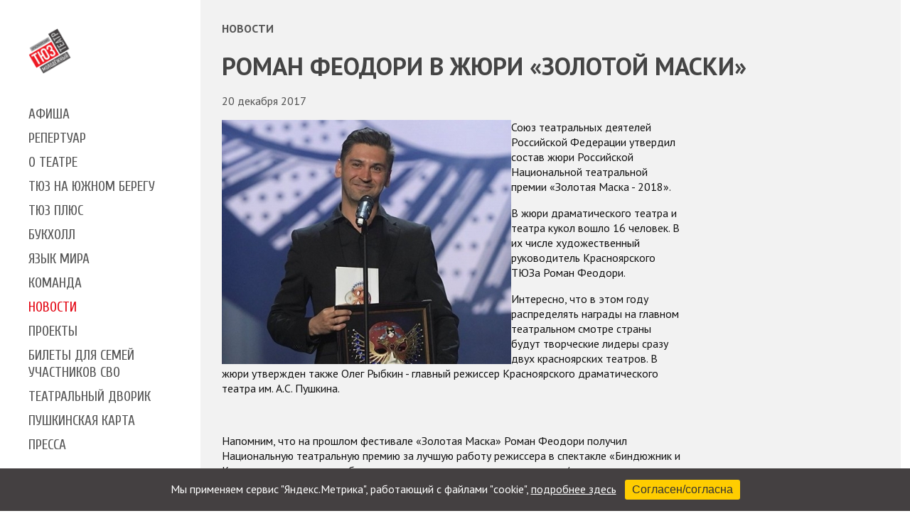

--- FILE ---
content_type: text/html; charset=utf-8
request_url: https://ktyz.ru/news/roman-feodori-v-zhyuri-zolotoy-maski.htm
body_size: 5398
content:
<!doctype html> <html lang="ru"> <head> <meta charset="utf-8"> <meta name="viewport" content="width=device-width, initial-scale=1, shrink-to-fit=no"> <link rel="preconnect" href="https://fonts.gstatic.com"> <link href="https://fonts.googleapis.com/css2?family=PT+Sans:ital,wght@0,400;0,700;1,400;1,700&family=Cuprum:ital,wght@0,400;0,500;0,600;0,700;1,400;1,500;1,600;1,700&display=swap" rel="stylesheet"> <link rel="stylesheet" href="/static/css/style.css"> <link rel="stylesheet" type="text/css" href="/static/js/slick/slick.css"/> <link rel="stylesheet" type="text/css" href="/static/js/slick/slick-theme.css"/> <link rel="stylesheet" href="/static/css/tuz.css?upd=2025-12-09"> <link rel="Shortcut Icon" href="/static/img/logo-neu.png" type="image/x-icon"> <title>Роман Феодори в жюри «Золотой Маски» - Новости - Красноярский театр юного зрителя | Krasnoyarsk Youth Theater</title> <meta name="Description" content="" /> <meta name="Keywords" content="Красноярский молодежный театр, Красноярский театр юного зрителя, красноярск театр, красноярск, тюз, кочорашвили, ахмедов, абулкатинов" /> <meta property="og:image" content="https://ktyz.ru/static/img/logo-neu.png" /> </head> <body> <div class="container"> <div class="row"> <div class="left-col"> <div class="logo"> <a href="/"><img src="/static/img/logo-neu.png" alt="Театр юного зрителя Красноярск"></a> </div> <div class="menu"> <ul class='level1'> <li class='node8'> <a class='level1' href=/afisha/>Афиша</a> </li> <li class='node14'> <a class='level1' href=/play/>Репертуар</a> </li> <li class='node3'> <a class='level1' href=/theatre/>О театре</a> </li> <li class='node70'> <a class='level1' href=/tyz-na-yuzhnom-beregu/>ТЮЗ на Южном берегу</a> </li> <li class='node25'> <a class='level1' href=/tuz_plus/>ТЮЗ плюс</a> </li> <li class='node29'> <a class='level1' href=/bookhall/>Букхолл</a> </li> <li class='node24'> <a class='level1' href=/yazikmira/>Язык мира</a> </li> <li class='node7'> <a class='level1' href=/person/>Команда</a> </li> <li class='active node2'> <a class='level1' href=/news/>Новости</a> </li> <li class='node16'> <a class='level1' href=/project/>Проекты</a> </li> <li class='node66'> <a class='level1' href=/semyam-mobilizovannih/>Билеты для семей участников СВО</a> </li> <li class='node71'> <a class='level1' href=/dvorik/>Театральный дворик</a> </li> <li class='node59'> <a class='level1' href=/pushkinskaya-karta/>Пушкинская карта</a> </li> <li class='node9'> <a class='level1' href=/press/>Пресса</a> </li> <li> <form action="/search/" method="post"> <div class="search"> <input type="text" name="search"> <button type="submit"><img src="/static/img/ico-search.png"></button> </div> </form> <div class="social"> <a target="_blank" href="https://vk.com/club7982431"><img src="/static/img/ico-vk32.png"></a> <a target="_blank" href="https://t.me/krastuz"><img src="/static/img/ico-telegram.png"></a> <a target="_blank" href="https://max.ru/krastuz"><img src="/static/img/ico-max.png"></a> <a id="specialButton" href="#"><img src="/static/img/ico-eye.png"></a> </div> </li></ul> </div> <div class="mob-menu"> <nav role="navigation"> <div id="menuToggle"> <input class="mt" type="checkbox" /> <span></span> <span></span> <span></span> <ul id='menu' class='level1'> <li class='node8'> <a class='level1' href=/afisha/>Афиша</a> </li> <li class='node14'> <a class='level1' href=/play/>Репертуар</a> </li> <li class='node3'> <a class='level1' href=/theatre/>О театре</a> </li> <li class='node70'> <a class='level1' href=/tyz-na-yuzhnom-beregu/>ТЮЗ на Южном берегу</a> </li> <li class='node25'> <a class='level1' href=/tuz_plus/>ТЮЗ плюс</a> </li> <li class='node29'> <a class='level1' href=/bookhall/>Букхолл</a> </li> <li class='node24'> <a class='level1' href=/yazikmira/>Язык мира</a> </li> <li class='node7'> <a class='level1' href=/person/>Команда</a> </li> <li class='active node2'> <a class='level1' href=/news/>Новости</a> </li> <li class='node16'> <a class='level1' href=/project/>Проекты</a> </li> <li class='node66'> <a class='level1' href=/semyam-mobilizovannih/>Билеты для семей участников СВО</a> </li> <li class='node71'> <a class='level1' href=/dvorik/>Театральный дворик</a> </li> <li class='node59'> <a class='level1' href=/pushkinskaya-karta/>Пушкинская карта</a> </li> <li class='node9'> <a class='level1' href=/press/>Пресса</a> </li> <li> <form action="/search/" method="post"> <div class="search"> <input type="text" name="search"> <button type="submit"><img src="/static/img/ico-search.png"></button> </div> </form> <div class="social"> <a target="_blank" href="https://vk.com/club7982431"><img src="/static/img/ico-vk32.png"></a> <a target="_blank" href="https://t.me/krastuz"><img src="/static/img/ico-telegram.png"></a> <a target="_blank" href="https://max.ru/krastuz"><img src="/static/img/ico-max.png"></a> <a id="specialButton" href="#"><img src="/static/img/ico-eye.png"></a> </div> </li></ul> </div> </nav> </div> </div> <div class="content"> <div class="bg-gray"> <div class="cont"> <div class="header"> <div class="breadcrumbs"> <span><a href="/news/">Новости</a></span> </div> <h1>Роман Феодори в жюри «Золотой Маски»</h1> </div> <div class="content-body"> <p class="news-date"> 20 декабря 2017 </p> <p class="MsoNormal"><a data-fancybox href="/static/up/images/text/2542/b5mo7dpe3zk.jpg"><img style="float:left;" src="/static/up/images/text/2542/b5mo7dpe3zk.jpg407" width="407" alt="b5mo7dpe3zk.jpg407" /></a><span>С</span><span>оюз театральных деятелей Российской Федерации утвердил состав жюри Российской Национальной театральной премии </span><span>«Золотая Маска - 2018». </span></p> <p class="MsoNormal"><span><span>В жюри драматического театра и театра кукол вошло 16 человек. В их числе художественный руководитель Красноярского ТЮЗа Роман Феодори. </span><br /></span></p> <p><span style="float:none;"><span>Интересно, что в этом году распределять награды на главном театральном смотре страны будут творческие лидеры сразу двух красноярских театров. В жюри утвержден также Олег Рыбкин - главный режиссер Красноярского драматического театра им. А.С. Пушкина.</span></span><br /></p> <p class="MsoNormal"><span><br /></span></p> <p class="MsoNormal"><span>Напомним, что на прошлом фестивале «Золотая Маска» Роман Феодори получил Национальную театральную премию за лучшую работу режиссера в спектакле «Биндюжник и Король», а сам спектакль был признан лучшим в категории «оперетта/мюзикл».</span></p> </div> </div> <div class="footer"> <div class="row"> <div class="fcol"> <p>г. Красноярск, ул. Вавилова, 25</p> <p>213-10-32, 213-14-65</p> <p><a href="mailto:tuz.kr@mail.ru">tuz.kr@mail.ru</a></p> <p class="copy">Все права защищены, 2026 г</p> </div> <div class="fcol"> <p> <img class="ico" src="/static/img/ico-vk32.png"> <a href="https://vk.com/krastuz">Мы ВКонтакте</a> </p> <p> <img class="ico" src="/static/img/ico-telegram.png"> <a href="https://t.me/krastuz">Наш канал в Телеграм</a> </p> <p> <img class="ico" src="/static/img/ico-telegram.png"> <a href="https://t.me/ktyz_plus">ТЮЗ плюс на Южном</a> </p> <p> <img class="ico" src="/static/img/ico-max.png"> <a href="https://max.ru/krastuz">Наш канал в MAX</a> </p> <!-- form action="#"> <label for="spam">Подпишитесь на рассылку</label> <input id="spam" type="text" name="spam"> <button class="spam">&nbsp;</button> </form --> <form action="https://forms.dmsubscribe.ru/" method="post" id="mc-embedded-subscribe-form" name="mc-embedded-subscribe-form" class="validate" target="_blank"> <input type="hidden" name="list_id" value="142862"> <input type="hidden" name="no_conf" value=""> <input type="hidden" name="notify" value=""> <label for="spam">Подпишитесь на рассылку</label> <input id="spam" type="email" value="" name="email" class="required email"> <button class="spam">&nbsp;</button> </form> </div> <div class="fcol"> <div class="razrab"> <div class="vaviloff"> <p>разработка ПО сайта</p> <a target="_blank" href="https://vaviloff.ru"><img src="/static/img/vq.png" alt=""></a> </div> </div> </div> </div> </div> </div> </div> </div> <div class="scrollup"> <img src="/static/img/to-top.svg"> </div> <script src="/static/js/jquery-1.12.4.js"></script> <script src="/static/js/disabled/uhpv-full.min.js"></script> <script src="/static/js/jquery-ui.js"></script> <script type="text/javascript" src="/static/js/jquery-migrate-1.2.1.min.js"></script> <script type="text/javascript" src="/static/js/slick/slick.min.js"></script> <script src="/static/js/jquery.cookie.js"></script> <script> /* Локализация datepicker */ $.datepicker.regional['ru'] = { closeText: 'Закрыть', prevText: 'Предыдущий', nextText: 'Следующий', currentText: 'Сегодня', monthNames: ['Январь','Февраль','Март','Апрель','Май','Июнь','Июль','Август','Сентябрь','Октябрь','Ноябрь','Декабрь'], monthNamesShort: ['Янв','Фев','Мар','Апр','Май','Июн','Июл','Авг','Сен','Окт','Ноя','Дек'], dayNames: ['воскресенье','понедельник','вторник','среда','четверг','пятница','суббота'], dayNamesShort: ['вск','пнд','втр','срд','чтв','птн','сбт'], dayNamesMin: ['Вс','Пн','Вт','Ср','Чт','Пт','Сб'], weekHeader: 'Не', dateFormat: 'dd.mm.yy', firstDay: 1, isRTL: false, showMonthAfterYear: false, yearSuffix: '' }; $.datepicker.setDefaults($.datepicker.regional['ru']); $(function(){ var iframes = $(':not(".play-video") > iframe[src*="youtube"]'); if (iframes.length > 0 && document.location.pathname !== '/') { $.getScript("/static/js/jquery.fitvids.js", function() { $(':not(".play-video") > iframe[src*="youtube"]').parent().fitVids(); }); } $('.scrollup').click(function() { $("html, body").animate({ scrollTop:0 }, 1000); }); $("#datepicker").datepicker({ onSelect: function(date){ $('#datepicker_value').val(date) } }); $("#datepicker").datepicker("setDate", $('#datepicker_value').val()); $('.main-slider').slick({ dots: true, infinite: true, speed: 500, fade: false, autoplay: true, arrows: false }); $('.calendar').slick({ infinite: true, slidesToShow: 10, slidesToScroll: 3, arrows: true, responsive: [ { breakpoint: 500, settings: { slidesToShow: 3, slidesToScroll: 3, infinite: true } } ] }); let datapicker_shown = false; $('#calendarButton').on('click', function(){ if(!datapicker_shown){ datapicker_shown = true; $('#datepicker').slideDown(); $(this).addClass('show'); } else { datapicker_shown = false; $('#datepicker').slideUp(); $(this).removeClass('show'); } }); $(window).scroll(function() { if ($(this).scrollTop() > 200) { $('.scrollup').fadeIn(); } else { $('.scrollup').fadeOut(); } }); }); </script> <link rel="stylesheet" href="https://cdn.jsdelivr.net/gh/fancyapps/fancybox@3.5.7/dist/jquery.fancybox.min.css" /> <script src="https://cdn.jsdelivr.net/gh/fancyapps/fancybox@3.5.7/dist/jquery.fancybox.min.js"></script> <script async src="https://culturaltracking.ru/static/js/spxl.js?pixelId=20083" data-pixel-id="20083"></script> <!-- Yandex.Metrika counter --> <script type="text/javascript" > (function(m,e,t,r,i,k,a){m[i]=m[i]||function(){(m[i].a=m[i].a||[]).push(arguments)}; m[i].l=1*new Date();k=e.createElement(t),a=e.getElementsByTagName(t)[0],k.async=1,k.src=r,a.parentNode.insertBefore(k,a)}) (window, document, "script", "https://mc.yandex.ru/metrika/tag.js", "ym"); ym(49403275, "init", { clickmap:true, trackLinks:true, accurateTrackBounce:true, webvisor:true }); </script> <noscript><div><img src="https://mc.yandex.ru/watch/49403275" style="position:absolute; left:-9999px;" alt="" /></div></noscript> <!-- /Yandex.Metrika counter --> <!-- Top.Mail.Ru counter --> <script type="text/javascript"> var _tmr = window._tmr || (window._tmr = []); _tmr.push({id: "3524647", type: "pageView", start: (new Date()).getTime()}); (function (d, w, id) { if (d.getElementById(id)) return; var ts = d.createElement("script"); ts.type = "text/javascript"; ts.async = true; ts.id = id; ts.src = "https://top-fwz1.mail.ru/js/code.js"; var f = function () {var s = d.getElementsByTagName("script")[0]; s.parentNode.insertBefore(ts, s);}; if (w.opera == "[object Opera]") { d.addEventListener("DOMContentLoaded", f, false); } else { f(); } })(document, window, "tmr-code"); </script> <noscript><div><img src="https://top-fwz1.mail.ru/counter?id=3524647;js=na" style="position:absolute;left:-9999px;" alt="Top.Mail.Ru" /></div></noscript> <!-- /Top.Mail.Ru counter --> <style> .cookie-container { position: fixed; bottom: 0; left: 0; background: #444041; color: #fff; z-index: 900; width: 100%; line-height: 150%; text-align: center; } .cookie-container p, .cookie-container a { color: #fff; } .cookie-container button { padding: 5px 10px; background: #ffcd00; color: #333; border: none; border-radius: 3px; cursor: pointer; font-size: 16px; } </style> <script> function acceptCookies() { $("#cookieContainer").remove(); $.cookie('cookies_accepted', 'true', { expires: 365, path: '/' }); } </script> <div class="cookie-container" id="cookieContainer"> <p>Мы применяем сервис "Яндекс.Метрика", работающий с файлами "cookie", <a href="/theatre/addinform/soglasiye-na-avtomatizirovannuyu-obrabotku-personalnykh-dannykh.htm">подробнее здесь</a> &nbsp; <button onclick="acceptCookies()"> Согласен/согласна </button> </p> </div> </body> </html> 

--- FILE ---
content_type: text/css
request_url: https://ktyz.ru/static/css/style.css
body_size: 1656
content:
.dropcontainer {
	position:relative;
	font-size: 16px;
	color: #777;
	} 

.trigger {
	color: #fff;
	padding: 5px 40px 5px 20px;
	font-size: 16px;
	background: #444 url(../img/barr.png) 98% center no-repeat;
	display: inline-block;
	box-sizing: border-box;
	transition: all 0.5s ease;
	text-transform: uppercase;
	text-decoration: none;
	min-width: 170px;
	}

.trigger:hover {
	color: #fff;
	background-color: #222;
	}

.activetrigger {
	color: #fff;
	padding: 5px 40px 5px 20px;
	font-size: 16px;
	background: #444 url(../img/tarr.png) 98% center no-repeat;
	display: inline-block;
	box-sizing: border-box;
	text-transform: uppercase;
	text-decoration: none;
	min-width: 170px;
	}

.activetrigger:hover {
	background-color: #222;
	color: #fff;
	}

.activetrigger:active {
	background: #f5f5f5 url(../img/tarr.png) 98% center no-repeat;
	color: #777;
	}

.dropcontainer ul {
	font-size: 16px;
	border: 1px solid #ccc;
	border-top: none;
	background: #fff;
	list-style-type: none;
	padding: 10px;
	margin: 0;
	min-width: 170px;
	z-index: 100;
	box-sizing: border-box;
	position: absolute;
	}

.dropcontainer ul li {
	padding: 5px;
	transition: all 0.5s ease;
	}

.dropcontainer ul li a {
	text-decoration: none;
	text-transform: uppercase;
	color: #444;
}

.dropcontainer ul li:hover {
	background: #e30613;
	outline: none;
}

.dropcontainer ul li:hover a {
	color: #fff;
}

.dropcontainer ul li:first-child {
	display: none;
	}

.dropcontainer ul li:last-child {
	border-bottom: none;
	}

.dropdownhidden {
	display: none;
	}

.dropdownvisible {
	height: auto;
	}

--- FILE ---
content_type: text/css
request_url: https://ktyz.ru/static/css/tuz.css?upd=2025-12-09
body_size: 28421
content:
body {
	font-family: 'PT Sans', sans-serif;
	margin: 0;
	padding: 0;
  line-height: 135%;
}

*, ::after, ::before {
    box-sizing: border-box;
}

ul {
	padding-left: 20px;
	line-height: 1.4;
}

table {
	border: 1px solid #ccc;
	border-collapse: collapse;
}

.tresp {
	display: block;
    width: 100%;
    overflow-x: auto;
    -webkit-overflow-scrolling: touch;
}

.fl {
	float: left;
	margin-right: 20px;
	margin-bottom: 10px;
}

.clearfix {
	clear: both;
}

td {
	border: 1px solid #ccc;
	padding: 10px;
}

.people table, .people td {
	border: 0;
}

h1, h2, h3, p {
	color: #111;
}

h4 {
  margin: 1rem 0 0.25rem;
  font-family: 'Cuprum', sans-serif;
  font-size: 1.2rem;  
}

a {
  color: #555;
}

.row {
	display: flex;
	flex-wrap:wrap;
}

h2 a {
	color: #555;
	text-decoration: none;
  line-height: 120%;
}

.left-col {
	width: 22%;
	padding: 40px 60px;
	position: fixed;
  overflow-y: auto;
  max-height: 100vh;
  box-sizing: border-box;
  background-color: #fff;

  /* Hide the scrollbar */
  -webkit-overflow-scrolling: touch;
  scrollbar-width: none;
  -ms-overflow-style: none;
}

/* Hide scrollbar in webKit browsers */
.left-col::-webkit-scrollbar {
    display: none; 
}

.logo {
	padding-bottom: 40px;
}

.logo img {
	width: 120px;
}

.cart {
	position: absolute;
	top: 43px;
	right: 50px;
}

.cart div {
	position: absolute;
	top: -8px;
	right: -5px;
	border: 2px solid #e5171e;
	border-radius: 50%;
	width: 20px;
	height: 20px;
	background: #fff;
	text-align: center;
	font-size: 0.7em;
	padding-top: 2px;
	font-weight: 700;
}

.cart img {
	width: 40px;
}

.menu {
	margin-bottom: 110px;
}

.mob-menu {
	display: none;
}


.menu ul {
	margin: 0;
	padding: 0;
	list-style: none;
	font-family: 'Cuprum', sans-serif;
	font-size: 1.2em;
	text-transform: uppercase;
}

.menu ul li {
	line-height: 1.25;
  margin: 10px 0;
}

.menu ul a {
	text-decoration: none;
	color: #555;
}

.menu ul a:hover {
	color: #e30613;
}

.menu ul li.active a {
	color: #e30613;
}

.search {
	margin-top: 40px;
	display: flex;
	margin-bottom: 20px;
}

.search button {
	border: 1px solid #000;
	background-color: #e5e5e5;
	margin-left: -3px;
	cursor: pointer;
}

.btn {
	display: block;
	background: #e5171e;
	width: 100%;
	text-align: center;
	padding: 20px 40px;
	text-decoration: none;
	color: #fff;
	white-space: nowrap;
}

.btn:hover {
	background: #b31217;
	color: #fff;
}

.lk {
	background: #e5e5e5;
	color: #666;
	padding: 10px 0;
	font-size: 0.7em;
	text-transform: none;
}

ul a.lk:hover {
	color: #fff;
}

.social {
	margin: 10px 15px 10px 0;
	display: flex;
	justify-content: space-between;
}

.content {
	width: 77%;
	margin-left: 22%;
  background-color: #fff;
  overflow-x: hidden;
}

.video {
    height: 0;
    position: relative;
    padding-bottom: 56.25%;
}

.video iframe {
    position: absolute;
    left: 0;
    top: 0;
    width: 100%;
    height: 100%;
}

.slide {
	position: relative;
}

.slide-marker,
.slide-btn,
.slide-content {
	position: absolute;
}

.slide-marker {
	top: 0;
	right: 0;
	background: #f00;
	color: #fff;
	padding: 10px 20px;
}

.slide-content {
	left: 5%;
	bottom: 10%;
	color: #aaa;
}

.slide-btn {
	right: 5%;
	bottom: 10%;
}

.slide-content h2 {
	font-size: 2.8em;
	font-weight: bold;
	color: #fff;
	margin: 0;
}

.slide-content p {
	margin: 0 0 5PX;
	font-weight: 300;
	font-size: 0.9em;
	color: #ccc;
}

.slide-content .slide-date {
	margin-bottom: 20px;
	color: #ccc;
}

.slide-btn a {
	margin-bottom: 10px;
}

.sl-more {
	background: #444;
}

.repertuar .item {
	width: 21%;
	margin: 2%;
}

.repertuar img {
	width: 100%;
}

.repertuar h1 {
	text-align: center;
	font-weight: bold;
	color: #444;
	font-size: 3em;
	margin: 60px 0 30px;
}

.rep-date p.day-of-month {
	font-weight: bold;
	font-size: 1.7em;
	color: #555;
	margin-bottom: 0;
}

.rep-date p.month {
	margin: 0;
	font-weight: bold;
	font-size: 1em;
	color: #555;
}

.rep-date p.day-of-week {
	margin: 0;
	color: #aaa;
	font-size: 1em;
}

.item h2 {
	color: #444;
	height: 120px;
	overflow: hidden;
}

.item p {
	margin: 5px 0;
	color: #444; 
}

.item strong {
	color: #aaa;
}

.item .btn {
	width: 100%;
	margin: 50px auto;
	text-transform: uppercase;
}

.footer {
	background: #e5e5e5;
	position: relative;
}

.fcol {
	width: 33%;
	padding: 3%;
}

.fcol p {
	margin: 5px 0;
  display: flex;
  align-items: center;
  gap: 8px;
}

.fcol .ico {
  height: 18px;
  width:  18px;
  vertical-align: center;
}
.copy {
	padding-top: 50px;
}

.slick-dots {
	bottom: 25px;
}

.slick-dots li button:before {
	width: 20px;
	height: 20px;
	font-size: 20px;
	opacity: 1;
	color: #444;
	opacity: 0.7;
}

.slick-dots li.slick-active button:before {
	color: #bbb;
}

.slick-dotted.slick-slider {
	margin-bottom: 0;
}

.calendar {
	background: #444;
	color: #fff;
	width: 95%;
	margin: 0 auto;
}

.calendar div {
	border-right: 2px solid #fff;
}

.calendar div:last-of-type {
	border:  none;
}

.calendar a {
	text-decoration: none;
}

.calendar p {
	text-align: center;
	margin: 0;
	font-size: 0.8em;
}

.cal-day {
	color: #aaa;
	padding-bottom: 20px;
}

.cal-date {
	color: #fff;
	padding-top: 20px;
}

.cal-item:hover {
	background: #e5171ecc;
}

.cal-item.active {
	background: #e5171e;
}

.close {
	position: absolute;
	top: 10px;
	right: 10px;
}

.close img {
	width: 20px;
}

.slick-prev:before, .slick-next:before {
	color: #000;
}

.slick-prev:before {
	content: url(../img/rarr.png);
}
.slick-next:before {
	content: url(../img/larr.png);
}

.calendar-wrapper {
	background: #ddd;
	position: relative;
}

label {
	display: inline-block;
	margin-bottom: 3px;
}

input {
	padding: 10px;
	border-radius: 0;
	border: 1px solid #000;
	width: 80%;
}

.spam {
    padding: 10px 15px;
    border: 1px solid #000;
    border-radius: 0;
    background: #e5e5e5 url(../img/larr.png) no-repeat center;
    position: relative;
    left:-8px;
}

.razrab {
	display: flex;
	justify-content: flex-end;
	align-items: flex-end;
	height: 100%;
}

.artera, .vaviloff {
	margin-right: 30px;
}

.razrab p {
	font-size: 0.7em;
}

.razrab img {
	width: 100px;

}

.fcol form {
	margin-top: 60px;
}


.bg-gray {
	background: #f2f2f2;
}

.afisha {
	padding: 30px;
}

.header {
	border-bottom: 1px solid #444;
	margin-bottom: 15px;
	padding-bottom: 65px;
}

.mselect {
	display: inline-block;
	color: #fff;
	text-decoration: none;
	padding: 3px 35px 3px 15px;
	text-transform: uppercase;
	background: #444 url(../img/barr.png) no-repeat center right;
	;
}

.header h1 {
	text-transform: uppercase;
	color: #444;
	margin: 0 0 10px;
	font-size: 2.2em;
	line-height: 1.3;
}

.afisha-item {
	display: flex;
	border-bottom: 1px solid #444;
	margin-bottom: 40px;
	margin-top: 50px;
}

.repertoire .afisha-item {
	margin-top: 0;
}

.afisha-last {
	border: none;
}

.afisha-date,
.afisha-content  {
	width: 250px;
}

.afisha-content  {
  padding: 50px 8px 0 0;
}

.afisha-price {
	width: 200px;
}

.afisha-name {
	/* width: 450px; */
	width: 570px;
}

.afisha-card img {
  height:75px; 
  width: auto;
  margin-top: 10px;
  margin-bottom: 30px;
}

.afisha-name img.pushkin-card-badge {
  width:100px; 
  margin-bottom: 30px
}

.premiere {
    display: inline-block;
    background-color: #FF0000; /* Web-safe red */
    color: white;
    padding: 5px 10px;
    border-radius: 5px;
    font-family: Arial, sans-serif;
    font-weight: bold;
    position: relative;
    overflow: hidden;
    font-size: 1rem;
    z-index: 1;
}

.premiere::after {
    content: '';
    position: absolute;
    top: -50%;
    left: -50%;
    width: 200%;
    height: 200%;
    background: linear-gradient(
        to bottom right,
        rgba(255, 255, 255, 0) 0%,
        rgba(255, 255, 255, 0.5) 50%,
        rgba(255, 255, 255, 0) 100%
    );
    transform: rotate(45deg);
    animation: shine 3s infinite;
}

.repertuar .premiere, .afisha .premiere {
    vertical-align: middle;
}

@keyframes shine {
    0% { transform: translateX(-100%) rotate(45deg); }
    100% { transform: translateX(100%) rotate(45deg); }
}

.pushkin-mobile {
  display: none;
}

.afisha-card-mobile {
  display: none;
}

.buffer {
	flex-grow: 1;
}

.afisha-date {
	text-align: center;
}
.afisha-date img {
	max-width: 160px;
	height: auto;
}

.afisha-mdt {
	padding-left: 5px;
}

.afisha-day {
	color: #e30613;
	font-size: 5em;
	font-weight: 700;
	flex-basis: 35%;
	text-align: right;
}

.afisha-month {
	color: #e30613;
	font-weight: 700;
	margin-top: 20px;
	margin-bottom: 3px;
	text-transform: uppercase;
}

.afisha-day-of-week {
	margin: 0 0 3px;
	color: #444;
}

.afisha-time {
	margin: 0;
	color: #444;
}

.scena {
	margin-top: 0;
	color: #444;
	/* text-transform: uppercase; */
	letter-spacing: 3px;
}

.runtime {
  display: flex; 
  align-items: center; 
  gap: 0.25em;
}

.afisha-name {
	position: relative;
}

.afisha-name h2 {
	color: #444;
	font-size: 2.3em;
	margin-top: 10px;
	/* min-height: 100px; */
}

.vozrast span {
	color: #e30613;
	position: absolute;
	top: 0;
	right: 0;
	margin: 0;
	border: 1px solid #e30613;
	padding: 3px 5px;
	font-size: 0.9em;
  border-radius: 3px;
}
.vozrast.mobile {
  display: none;
}
.afisha-page .vozrast span {
  position: static;
  display: inline-block;
}

.afisha-content p {
	margin: 12px 0;
}

.price p {
	color: #444;
}

.dropcontainer ul {
	position: absolute;
}

.text-center {
	text-align: center;
}

.breadcrumbs {
	padding: 0 0 20px 0;
}

.breadcrumbs a {
	text-decoration: none;
	text-transform: uppercase;
	font-weight: bold;
}

.menu-select {
	margin-top: 20px;
}
.menu-select a {
	text-decoration: none;
	color:  #555;
	font-size: 1.2rem;
	padding-right: 8px;
	margin-right: 10px;
	display: inline-block;
	margin-bottom: 10px;	
}

.menu-select:last-child a {
	padding-right: 0;
}

.menu-select a:hover {
	color: #e30613;
	text-decoration: underline;
}

.menu-select a.active {
	color: #e30613;
	text-decoration: underline;	
}

.cont {
	padding: 30px;
}

.cont .header {
	border: none;
	padding-bottom: 0;
}

.cont ul {
  margin: 0;
}

.comrad {
	width: 15%;
	padding: 2%;
  text-align: center;
}

.comrad h2 {
	color: #444;
  text-align: center;
}

.comrad p {
	margin: 0;
	color: #666;
}

.comrad img {
	width: 100%;
    -webkit-filter: grayscale(100%); /* Safari 6.0 - 9.0 */
    filter: grayscale(100%);
  border-radius: 50%;
  width: auto;
  max-width: 100%;
}

.comrad img:hover {
    -webkit-filter: grayscale(0%); /* Safari 6.0 - 9.0 */
    filter: grayscale(0%);

}

.people-classic {
	padding-left: 10px;
}

.people-classic li {
	list-style: none;
	padding: 8px 0;
}

.person-role, .person-status {
	text-align: center;
	width: 100%;
}

.person .bio img {
	float: left;
	margin-right: 15px;
}

.cover-link {
  display: block;
  /* text-align: center; */
}

@media (min-width: 600px) {
  .col-50 {
    width: 50%;
    float: left;
    margin-left: -5px;
    margin-right: -5px;
    padding-left: 10px;
    padding-right: 10px;
    padding-bottom: 30px;
    border: 0;
  }

  .cover {
    width: 50%;
    float: left;
    margin-right: 15px;
  }
  
  .col-50 hr {
    display: none;
  }

  .cover-link {
    display: inline;
  }
}

.news-item, .tovar-item {
	width: 21%;
	margin: 2% 4% 2% 0;
}

.news-item img, .tovar-item img {
	width: 100%;
}

.news-item h2, .tovar-item h2 {
	min-height: 110px;
}

.news-item p a, .tovar-item p a {
	font-style: italic;
	color: #bbb;
}

.news-date {
	color: #505050;
}

.tuz-plus-price {
	display: flex;
	justify-content:space-between;
	align-items:center;
}

.tuz-plus-price .btn {
	font-style: normal;
	color: #fff;
	text-transform: uppercase;
	height: 40px;
	padding: 9px 40px;
	width: 60%;
}

.tuz-plus-price p {
	font-size: 1.3em;
}

.tovar-content .tuz-plus-price {
	display: block;
}

.tovar-content .tuz-plus-price p {
	font-size: 2em;
}

.tovar .tovar-content .btn {
	margin-top: 0;
}

.tovar {
	display: flex;
}

.tovar-images {
	display: flex;
	flex-wrap:wrap;
}



.tovar-images img {
	width: 300px;
	margin: 10px;
}

.tovar-content {
	width: 60%;
	padding: 0 2%;
}



.tovar h2 {
	margin-top: 0;
}

.tovar .btn {
	margin-top: 70px;
	width: 200px;
	text-transform: uppercase;
}

.warpper{
  display:flex;
  flex-direction: column;
}
.tab{
  cursor: pointer;
  padding:10px 20px 10px 0;
  margin:0px 2px;
  display:inline-block;
  color:#ccc;
  font-size: 1.6em;
  font-weight: 600;
}
.panels{
  min-height:200px;
  width:100%;
  overflow:hidden;
  padding: 0;  
}
.panel{
  display:none;
  animation: fadein .8s;
}
@keyframes fadein {
    from {
        opacity:0;
    }
    to {
        opacity:1;
    }
}
.radio{
  display:none;
}
#one:checked ~ .panels #one-panel,
#two:checked ~ .panels #two-panel,
#three:checked ~ .panels #three-panel{
  display:block
}
#one:checked ~ .tabs #one-tab,
#two:checked ~ .tabs #two-tab,
#three:checked ~ .tabs #three-tab{
  color:#333;
}

.tovar-spec {
	margin-top: 40px;
}
 
.tabs li > input:checked + label {
	color: #444;
}
.tabs li > input:checked ~ .tab-content {
	display: block;
}

.afisha-data {
	display: flex;
	flex-wrap: wrap;
}

.afisha-page .afisha-data {
	max-width: 100%; 
	overflow: auto;
}

.afisha-calendar {
	display: flex;
	background: #444;
}

.afisha-calendar div {
	width: 130px;
    padding: 20px 0;
	border-right: 2px solid #fff;
}

.afisha-calendar p {
	text-align: center;
    margin: 0;
    font-size: 0.8em;
}

.cal-btn {
	padding: 17px 30px;
	transition: background-color 0.3s ease;
	cursor: pointer;
}

.cal-btn.show {
    background-color: #ddd;
}

.cal-btn img {
	width: 35px;
}
.afisha-page .desc {
	margin: 15px 0;
}
.afisha-data .btn {
	width: 170px;
	padding: 9px 0;
	height: 42px;
	margin-top: 14px;
	margin-left: 10px;
}

.afisha-page h2 {
	font-size: 1.3em;
	font-weight: 600;
}

.afisha-page .tovar-images {
	width: 100%;
}

.pressa .news-item h2 {
	height: 120px;
}

.pagination {
	display: flex;
	justify-content: center;
	margin: 20px 0;
}

.pagination img {
	width: 10px;
	padding-top: 2px;
}

.pagination a, .pagination span {
	text-decoration: none;
	display: block;
	background: #e0e0e0;
	width: 40px;
	height: 40px;
	text-align: center;
	color: #000;
	padding-top: 10px
}

.pagination a.active {
	background: #adadad;
}

.pagination a:hover {
	background: #d4d4d4;
}

.map img {
	width: 100%;
}

.content-body p {
	width: 70%;
}

.content-body .afisha-calendar p {
	width:  100%;
}

.content-body img {
	max-width: 100% !important;
	height: auto;
}

.hasDatepicker {
	background: #ddd;
	padding: 20px;
	display: none;
}


.ui-widget {
	margin: 0 auto;
	font-family: 'PT Sans', sans-serif;
	font-size: 1.2em;
}

.ui-widget.ui-widget-content {
	border: none;
	border-radius: 0;
}

.ui-datepicker .ui-datepicker-header {
	border: none;
	border-radius: 0;
}

.ui-datepicker table {
	border: none;
}

.ui-state-default, .ui-widget-content .ui-state-default, .ui-widget-header .ui-state-default, .ui-button, html .ui-button.ui-state-disabled:hover, html .ui-button.ui-state-disabled:active {
	border: none;
}

.ui-datepicker td {
	padding: 2px;
}

.ui-state-active, .ui-widget-content .ui-state-active, .ui-widget-header .ui-state-active, a.ui-button:active, .ui-button:active, .ui-button.ui-state-active:hover {
	background: #e5171e;
}

.tooltips {
	position: absolute;
	z-index: 1024;
	bottom: 91px;
	width: 90%;
	margin: 0 5%;
}

.tooltip.hide {
	display: none;
}

.tooltip {
	display: flex;
	opacity: 0;	
	background: #f0f0f0;
	border:  1px solid #000;
	position: relative;
}

.tooltip-item {
	display: flex;
	justify-content:space-between;
	border-bottom: 1px solid #555;
	padding: 0 0 0.5rem;
	margin: 1rem 0;
	align-items: center;
}

.tooltip-data {
	padding: 35px;
	font-size: 24px;
	flex-basis: 10%;
}

.tooltip-body {
	flex-grow:1;
}



.tooltip-data span {
	font-weight: bold;
}

.tooltip-place, .tooltip-persona {
	font-size: 1.3rem;
	margin: 0 0 0.5rem;
}

.red {
	color: red;
}

.tooltip-name {
	font-weight: bold;
	font-size: 2rem;
	margin: 0 0 0.5rem;
}

.tooltip-name a {
	text-decoration: none;
}

.tooltip-btn {
	margin-right: 4rem;
}

.tooltip-btn .btn {
	text-transform: uppercase;
}

.tooltip-item:last-of-type {
	border: none;
}

.scrollup {
  position: fixed;
  color: #fff;
  background-color: #e5171e;
  right: 20px;
  bottom: 20px;
  font-size: 20px;
  cursor: pointer;
  display: none;
  text-align: center;
  width: 50px;
  height: 50px;
}
.scrollup img {
	width:  35px;
	padding-top: 14px;
}
.scrollup:hover {
  background-color: #000;
}

@media (max-width: 1440px) {
	.tooltip-name {
		font-size: 1.4rem;
	}
	.tooltip-place, .tooltip-persona {
		font-size: 0.9rem;
	}
}

@media (max-width: 1400px) {
	.logo {
		padding-bottom: 30px;
	}
	.logo img {
	    width: 60px;
	}

	.menu ul {
		font-size: 1.2em;
	}

	.left-col {
		padding-left: 40px;
		padding-right: 40px;
	}

	.menu {
		margin-bottom: 30px;
	}

	.social a {
		margin: 0;
	}

	.cart {
		top: 36px;
	}

	.cart img {
		width: 35px;
	}

	.cart div {
		top: -10px;
	}
	.calendar a {
		text-decoration: none;
	}
}

@media (max-width: 1024px) {
	.content-body p {
		width: 100%;
	}
	.tooltip-btn .btn {
		padding: 10px 20px;
	}
	.tooltip-name {
		font-size: 1rem;
	}
	.tooltip-place, .tooltip-persona {
		font-size: 0.75rem;
	}
	.tooltip-item {
		margin: 0.5rem 0;
	}
}


@media (max-width: 769px) {
	.left-col {
		padding-left: 20px;
		padding-right: 20px;
	}
	.logo img {
    	width: 50px;
	}
	.cart img {
    	width: 30px;
	}
	.cart {
		right: 25px;
	}
	.social img {
		width:  20px;
	}
	.tooltip-btn .btn {
		padding: 10px;
		font-size: 0.8rem;
	}
	.tooltip-btn {
		margin-right: 1rem;
	}
	.tooltip-name {
		font-size: 1.1rem;
	}
	.tooltip-place, .tooltip-persona {
		font-size: 0.8rem;
	}
	.tooltip-data {
		font-size: 18px;
	}
}

@media (max-width: 440px) {
	.menu-select a {
		font-size: 1rem;
	}

	.tooltip-persona {
		display: none;
	}

	.left-col {
		position: relative;
		width: 100%;
		padding: 0;
    z-index: 999;
	}

  .col-50 {
    width: 100%;
    margin-bottom: 40px;
  }  
  .col-50 h2, .col-50 .news-date, .col-50 p {
    margin: 5px 0;
  }

	.logo {
		position: fixed;
		top: 0px;
		left: 43.5%;
		z-index: 1000;
    padding: 0;
	}

	.logo img {
		width: 60px;
	}

	.row {
		display: block;
	}

	.content {
		width: 100%;
		margin: 65px 0 0;
	}

	.person .bio img {
		float: none;
	}
	.cont.person .row {
		display: block;
		margin-top: 25px;
	}

	.repertuar .row {
		display: flex;
	}

	.repertuar .item {
		width: 46%;
		margin: 2%;
	}

	.repertuar h1 {
		font-size: 1.8em;
		margin-top: 30px;
	}

	.repertoire .premiere {
		display: none;
	}

  .repertoire .afisha-date, .repertoire .afisha-content {
    width: auto;
  }

	.repertoire .afisha-date {
		padding-left: 0;
		text-align: center;
	}

	.item h2 {
		font-size: 1.2em;
	}

	.btn {
		padding: 20px;
		font-size: 0.9em;
		width: 100%;
	}

	.rep-date {
		width: 98%;
		margin: 0 auto;
	}

	.rep-date p {
		font-size: 0.7em;	
	}

	.fcol {
		width: 100%;
		text-align: center;
	}

	.footer {
		padding-top: 40px;
		padding-bottom: 70px;
	}

	.copy {
		position: absolute;
		bottom: 18px;
		width: 97%;
		font-size: 0.7em;
	}

	.razrab {
		display: block;
	}

	.artera {
		margin: 20px 0;
	}
 
	.fcol form {
    margin-top: 0px;
	}

	.cart {
		top: 18px;
		right: 20px;
		position: fixed;
		z-index: 999999;
	}

	.cart img {
		width: 33px;
	}

	.calendar {
		width: 85%;
	}

	.slick-dotted.slick-slider {
    	margin-bottom: 60px;
	}

	.slick-dots {
    	bottom: -40px;
	}

	.slide-content {
		position: relative;
		background: #000;
		padding: 0 2%;
		left: 0;
	}

	.slide-content h2 {
		font-size: 1.8em;
	}

	.slide-btn {
		position: static;
		display: flex;
	}

	.slider-content-mob {
		display: flex;
		padding-top: 10px;
		padding-bottom: 10px;
		padding-right: 5px;
	}

	.slide-date {
		width: 50%;
	}

	.slide-info {
		width: 50%;
		text-align: right;
	}

	.afisha {
		padding: 20px;
	}

	.header h1 {
		text-align: center;
		margin-bottom: 20px;
	}

/*
	.menu-select {
		position: absolute;
		left: 0;
	}
*/
	.trigger {
		padding-left: 40px;
	}

	.afisha-item {
		display: block;
		/* position: relative; */
	}

	.afisha-item .row {
		display: flex;
	}

  .afisha-card img {
    margin-bottom: 0;
  }

  .afisha-item .row > div {
    flex-grow: 1;
    flex-basis: 0;
  }
  .afisha-day {
    text-align: right;
  }
  .afisha-mdt {
    text-align: left;
  }
	.afisha-name {
		position: static;
		width: 100%;
	}
  .pushkin-card-badge-container {
    text-align: center;
    margin-bottom: 0;
  }
  .afisha-name img.pushkin-card-badge {
    margin: 0;
  }  
	.scena {
		font-size: 0.8em;
    text-align: center;
	}
  .runtime {
    justify-content: center;
  }
  .vozrast {
    text-align: center;
  }
	.vozrast span {
		position: static;
    display: inline-block;
    margin: 0 auto;
	}
  .vozrast.desktop {
    display: none;
  }
  .vozrast.mobile {
    display: inline;
  }

  .description {
    text-align: center;
  }

	.afisha-month {
		margin-top: 0;
	}

  .afisha-date {
    width: 250px;
    margin: 0 auto;
  }  

	.afisha-day {
		margin-top: 22px;
	}

	.afisha-name h2 {
		margin: 15px 0;
		font-size: 1.6em;
		text-align: center;
    min-height: auto;
	}

	.repertoire .afisha-name h2 {
		min-height: auto;
	}	

	.repertoire .genre {
		font-style: italic;
		text-align: center;
	}

  .afisha-item .genre {
    text-align: center;
  }

	.afisha-content {
		width: 100%;
		text-align: center;

		margin-top: 0;
    padding: 10px 0;
	}

	.afisha-content p {
    margin: 12px 0;
	}

	.afisha-price {
		width: 100%;
		text-align: center;
	}

	.afisha-price p {
		font-weight: 600;
	}

	.afisha-price .btn {
		width: 60%;
		margin: 0 auto 40px;
	}

  .pushkin-card {
    margin: 0 auto;
    display: block;
    text-align: center;
  }

  .afisha-card-desktop, .pushkin-desktop {
    display: none;
  }
  .afisha-card-mobile, .pushkin-mobile {
    display: block;
    text-align: center;
  }
  
  .pushkin-card img {
    width: 120px;
    margin: 0;
  }

	.activetrigger {
		padding-left: 40px;
	}

	.dropcontainer ul {
		min-width: 189px;
	}

	.cont {
		padding: 20px;
	}

	.cont .row {
		display: flex;
	}

  .cont img {
    max-width: 100%;
    height: auto;
  }

	.comrad {
		width: 50%;
		margin-top: 50px;
	}

	.news-item, .tovar-item {
    width: 50%;
    padding: 2%;
    margin: 0 0 40px;
	}

	.news-item h2, .tovar-item h2 {
    min-height: 140px;
    font-size: 1.4em;
	}

	.content-body {
		margin-top: 90px;
	}

	.tuz-plus-price {
		display: block;
		text-align: center;
	}

	.tuz-plus-price .btn {
		width: 100%;
	}

	.tovar {
		display: block;
	}

	.tovar-images {
		width: 100%;
		margin-bottom: 20px;
	}

	.tovar-content {
		width: 100%;
		padding: 0;
	}

	.tovar .btn {
		width: 100%;
		margin-top: 30px;
	}

	.tab {
		font-size: 1em;
	}

	.panels {
		padding: 0;
	}

	.panel p {
		font-size: 0.7em;
	}

	.afisha-data .btn {
		margin-left: 0;
		width: 100%;

	}

	.afisha-page .content-body {
		margin-top: 30px;
	}

	.afisha-page .tab {
		font-size: 1.4em;
	}

	.afisha-page p {
		font-size: 1em;
	}

	.fl {
		float: none;
		width: 100%;
		margin-bottom: 0;
	}

	.ui-datepicker {
		width:  100%;
	}
	.tooltips {
		width: 100%;
		margin: 0;
	}
	.tooltip {
		flex-direction: column;
		padding: 5px;
	}
	.tooltip-data {
		text-align: center;
		font-size: 24px;
		display: none;
	}
	.tooltip-item {
		margin: 0.2rem 0;
	}
	.tooltip-place, .tooltip-persona {
		margin: 0.2rem 0;
	}

	/*===============================*/

	.mob-menu {
		width: 100%;
	    background-color: transparent;
	    margin-top: 0;
	    min-height: 0;
	    margin-bottom: 0;
	    display: block;
		position: fixed;
		top: 0;
		z-index: 999;
	}

	.menu {
		display: none;
	}

	nav {
	  background-color: #e5e5e5;
	  height: 65px;
	}


	#menuToggle {
	  display: flex;
	  flex-direction: column;
	  position: relative;
	  top: 25px;
	  left: 25px;
	  z-index: 1;
	  -webkit-user-select: none;
	  user-select: none;
	  width: 85%;
	}

	#menuToggle input.mt
	{
	  display: flex;
	  width: 40px;
	  height: 32px;
	  position: absolute;
	  cursor: pointer;
	  opacity: 0;
	  z-index: 2;
	}

	#menuToggle span
	{
	  display: flex;
	  width: 29px;
	  height: 2px;
	  margin-bottom: 5px;
	  position: relative;
	  background: #333;
	  border-radius: 3px;
	  z-index: 1;
	  transform-origin: 5px 0px;
	  transition: transform 0.5s cubic-bezier(0.77,0.2,0.05,1.0),
	              background 0.5s cubic-bezier(0.77,0.2,0.05,1.0),
	              opacity 0.55s ease;
	}

	#menuToggle span:first-child
	{
	  transform-origin: 0% 0%;
	}

	#menuToggle span:nth-last-child(2)
	{
	  transform-origin: 0% 100%;
	}

	#menuToggle input:checked ~ span
	{
	  opacity: 1;
	  transform: rotate(45deg) translate(-3px, -1px);
	  background: #36383F;
	}
	#menuToggle input:checked ~ span:nth-last-child(3)
	{
	  opacity: 0;
	  transform: rotate(0deg) scale(0.2, 0.2);
	}

	#menuToggle input:checked ~ span:nth-last-child(2)
	{
	  transform: rotate(-45deg) translate(0, -1px);
	}

	#menu
	{
	  position: absolute;
	  width: 100%;
	  box-shadow: 0 0 10px #85888C;
	  margin: -50px 0 0 -50px;
	  padding: 50px;
	  padding-top: 90px;
	  background-color: #F5F6FA;
	  -webkit-font-smoothing: antialiased;
	  transform-origin: 0% 0%;
	  transform: translate(-100%, 0);
	  transition: transform 0.5s cubic-bezier(0.77,0.2,0.05,1.0);
	  list-style: none;
	  font-family: 'Cuprum', sans-serif;
	  font-size: 1.4em;
	  text-transform: uppercase;
	}

	#menu li
	{
	  padding: 10px 0;
	  transition-delay: 2s;
	  line-height: 1.1;
	}

	#menu li a
	{
		text-decoration: none;
		color: #555;		
	}

	#menu li.active a, #menu li a:hover {
		color: #e30613;
	}

	#menuToggle input:checked ~ ul
	{
	  transform: none;
	}

	.search {
 	   margin-top: 10px;
 	   margin-bottom: 10px;
	}

	.lk {
		margin-bottom: 10px;
	}

	/*=====================*/
    .survey {
        flex-direction: column;
    }
}

/* EXTREMELY HIGH ZOOM */
/* @media (hover: hover) and (min-resolution: 1.75dppx) {
  .header {
    padding-bottom: 0;
  }
  .afisha-item {
    flex-direction: column;
    gap: 4px;
    padding-bottom: 1.5em;
    margin-top: 1.5em;
  }

  .afisha-day {
    font-size: 1.5em;
    flex-basis: 0;
  }

  .afisha-mdt {
    display: flex;
    flex-direction: row;
    gap: 8px;
    
  }
  .afisha-month {
    margin-top: 0;
    font-size: 1.5em;
  }

  .afisha-name h2 {
    margin: 10px 0;
  }
  .afisha-card img, .afisha-name img.pushkin-card-badge {
    display: block;
    margin-bottom: 10px;
  }
  .vozrast {
    position: static !important;
    display: inline-block;
  }
  .afisha-content {
    padding-top: 0;
  }
  p, .afisha-content p {
    margin: 5px 0;
  }
} */


--- FILE ---
content_type: image/svg+xml
request_url: https://ktyz.ru/static/img/to-top.svg
body_size: 202
content:
<svg width="197" height="119" viewBox="0 0 197 119" fill="none" xmlns="http://www.w3.org/2000/svg">
<path d="M15 104L98.5 20.5L182 104" stroke="white" stroke-width="40" stroke-linejoin="round"/>
</svg>
